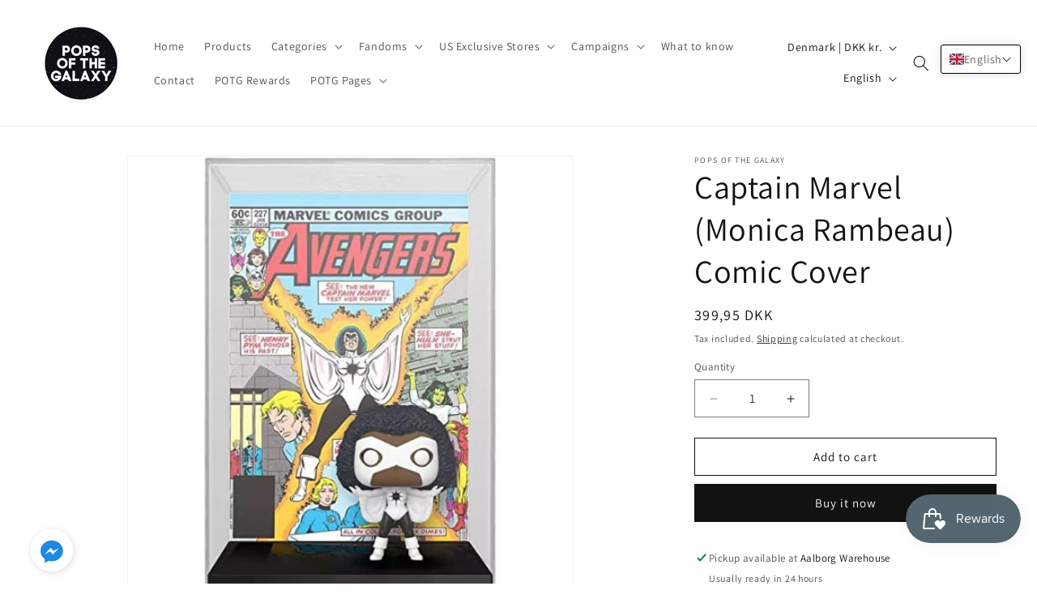

--- FILE ---
content_type: text/javascript; charset=utf-8
request_url: https://www.popsofthegalaxy.com/products/captain-marvel-monica-rambeau-comic-cover.js
body_size: 653
content:
{"id":7761736106208,"title":"Captain Marvel (Monica Rambeau) Comic Cover","handle":"captain-marvel-monica-rambeau-comic-cover","description":"\u003ch1\u003eFunko Pop #03 Captain Marvel (Monica Rambeau) Comic Cover (Target Exclusive)\u003c\/h1\u003e\n\u003cblockquote\u003e\n\u003ch2\u003e\u003cem\u003eWe came back changed -- me, Aaron, Elsa, all of us. Harder and stranger. But nobody cared.\u003c\/em\u003e\u003c\/h2\u003e\n\u003c\/blockquote\u003e\n\u003ch2\u003e\u003cbr\u003e\u003c\/h2\u003e\n\u003ch3\u003eAll that you also need to know..\u003c\/h3\u003e\n\u003cp\u003e\u003cstrong\u003eKnown from:\u003c\/strong\u003e Marvel\u003c\/p\u003e\n\u003cp\u003e\u003cstrong\u003eCategory: \u003c\/strong\u003eMarvel\u003c\/p\u003e\n\u003cp\u003e\u003cstrong\u003eNumber: \u003c\/strong\u003e 03\u003c\/p\u003e\n\u003cp\u003e\u003cstrong\u003eEdition: \u003c\/strong\u003eTarget Exclusive \u003c\/p\u003e\n\u003cp\u003e\u003cstrong\u003eHeight:\u003c\/strong\u003e\u003cspan\u003e 9cm.\u003c\/span\u003e\u003c\/p\u003e\n\u003cp\u003e\u003cstrong\u003eShipping\u003c\/strong\u003e: From Denmark\u003c\/p\u003e\n\u003cp\u003e \u003c\/p\u003e","published_at":"2022-07-19T21:58:18+02:00","created_at":"2022-07-19T21:55:35+02:00","vendor":"Pops of the Galaxy","type":"Funko Pop","tags":["Exclusives"," Marvel"," Target Exclusive"],"price":39995,"price_min":39995,"price_max":39995,"available":true,"price_varies":false,"compare_at_price":39995,"compare_at_price_min":39995,"compare_at_price_max":39995,"compare_at_price_varies":false,"variants":[{"id":43144342470880,"title":"Default Title","option1":"Default Title","option2":null,"option3":null,"sku":"C-Comic Covers-3","requires_shipping":true,"taxable":true,"featured_image":null,"available":true,"name":"Captain Marvel (Monica Rambeau) Comic Cover","public_title":null,"options":["Default Title"],"price":39995,"weight":0,"compare_at_price":39995,"inventory_management":"shopify","barcode":"","requires_selling_plan":false,"selling_plan_allocations":[]}],"images":["\/\/cdn.shopify.com\/s\/files\/1\/0506\/7066\/5899\/products\/captain-marvel-monica-rambeau-comic-cover-funko-pop-474.jpg?v=1673187704","\/\/cdn.shopify.com\/s\/files\/1\/0506\/7066\/5899\/products\/captain-marvel-monica-rambeau-comic-cover-funko-pop-370.jpg?v=1673187706"],"featured_image":"\/\/cdn.shopify.com\/s\/files\/1\/0506\/7066\/5899\/products\/captain-marvel-monica-rambeau-comic-cover-funko-pop-474.jpg?v=1673187704","options":[{"name":"Title","position":1,"values":["Default Title"]}],"url":"\/products\/captain-marvel-monica-rambeau-comic-cover","media":[{"alt":"Captain Marvel (Monica Rambeau) Comic Cover Funko Pop","id":30011010842848,"position":1,"preview_image":{"aspect_ratio":1.0,"height":600,"width":600,"src":"https:\/\/cdn.shopify.com\/s\/files\/1\/0506\/7066\/5899\/products\/captain-marvel-monica-rambeau-comic-cover-funko-pop-474.jpg?v=1673187704"},"aspect_ratio":1.0,"height":600,"media_type":"image","src":"https:\/\/cdn.shopify.com\/s\/files\/1\/0506\/7066\/5899\/products\/captain-marvel-monica-rambeau-comic-cover-funko-pop-474.jpg?v=1673187704","width":600},{"alt":"Captain Marvel (Monica Rambeau) Comic Cover Funko Pop","id":30011010941152,"position":2,"preview_image":{"aspect_ratio":1.0,"height":600,"width":600,"src":"https:\/\/cdn.shopify.com\/s\/files\/1\/0506\/7066\/5899\/products\/captain-marvel-monica-rambeau-comic-cover-funko-pop-370.jpg?v=1673187706"},"aspect_ratio":1.0,"height":600,"media_type":"image","src":"https:\/\/cdn.shopify.com\/s\/files\/1\/0506\/7066\/5899\/products\/captain-marvel-monica-rambeau-comic-cover-funko-pop-370.jpg?v=1673187706","width":600}],"requires_selling_plan":false,"selling_plan_groups":[]}